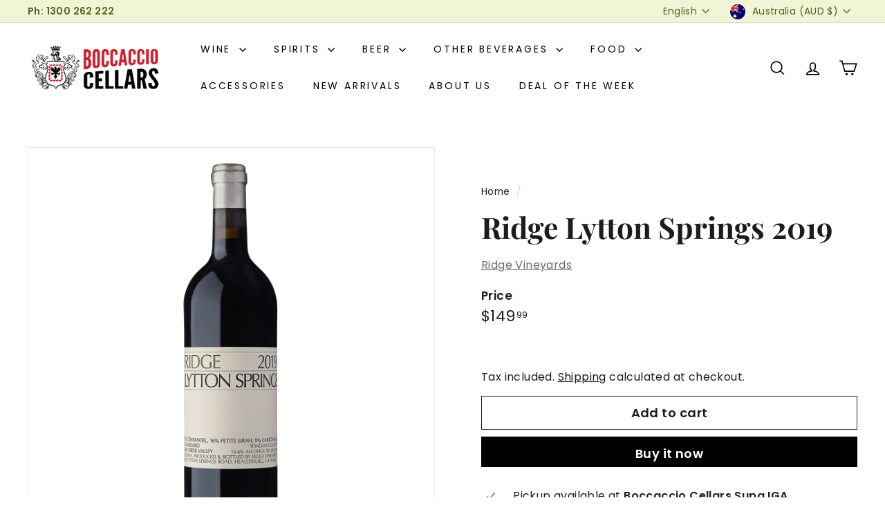

--- FILE ---
content_type: text/javascript
request_url: https://www.boccaccio.com.au/cdn/shop/t/18/assets/vimeo.js?v=24358449204266797831722494676
body_size: 52
content:
import{config}from"@archetype-themes/scripts/config";import{load}from"@archetype-themes/scripts/helpers/library-loader";window.vimeoApiReady=function(){config.vimeoLoading=!0,checkIfVimeoIsReady().then(function(){config.vimeoReady=!0,config.vimeoLoading=!1,document.dispatchEvent(new CustomEvent("vimeoReady"))})};function checkIfVimeoIsReady(){let wait,timeout;return new Promise((resolve,reject)=>{wait=setInterval(function(){Vimeo&&(clearInterval(wait),clearTimeout(timeout),resolve())},500),timeout=setTimeout(function(){clearInterval(wait),reject()},4e3)})}const classes={loading:"loading",loaded:"loaded",interactable:"video-interactable"},defaults={byline:!1,loop:!0,muted:!0,playsinline:!0,portrait:!1,title:!1};export default class VimeoPlayer{constructor(divId,videoId,options){this.divId=divId,this.el=document.getElementById(divId),this.videoId=videoId,this.iframe=null,this.options=options,this.options&&this.options.videoParent&&(this.parent=this.el.closest(this.options.videoParent)),this.setAsLoading(),config.vimeoReady?this.init():(load("vimeo",window.vimeoApiReady),document.addEventListener("vimeoReady",this.init.bind(this)))}init(){const args=defaults;args.id=this.videoId,this.videoPlayer=new Vimeo.Player(this.el,args),this.videoPlayer.ready().then(this.playerReady.bind(this))}playerReady(){this.iframe=this.el.querySelector("iframe"),this.iframe.setAttribute("tabindex","-1"),this.options.loop==="false"&&this.videoPlayer.setLoop(!1),this.options.style==="sound"?this.videoPlayer.setVolume(1):this.videoPlayer.setVolume(0),this.setAsLoaded(),new IntersectionObserver((entries,observer2)=>{entries.forEach(entry=>{entry.isIntersecting?this.play():this.pause()})},{rootMargin:"0px 0px 50px 0px"}).observe(this.iframe)}setAsLoading(){this.parent&&this.parent.classList.add(classes.loading)}setAsLoaded(){this.parent&&(this.parent.classList.remove(classes.loading),this.parent.classList.add(classes.loaded),this.parent.classList.add(classes.interactable))}enableInteraction(){this.parent&&this.parent.classList.add(classes.interactable)}play(){this.videoPlayer&&typeof this.videoPlayer.play=="function"&&this.videoPlayer.play()}pause(){this.videoPlayer&&typeof this.videoPlayer.pause=="function"&&this.videoPlayer.pause()}destroy(){this.videoPlayer&&typeof this.videoPlayer.destroy=="function"&&this.videoPlayer.destroy()}}
//# sourceMappingURL=/cdn/shop/t/18/assets/vimeo.js.map?v=24358449204266797831722494676
